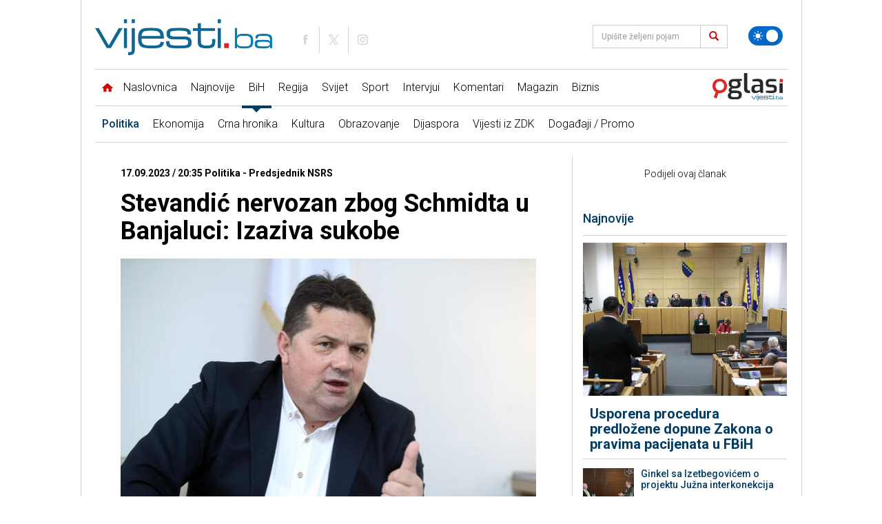

--- FILE ---
content_type: text/html; charset=UTF-8
request_url: https://new.vijesti.ba/clanak/612661/stevandic-nervozan-zbog-schmidta-u-banjaluci-izaziva-sukobe
body_size: 19272
content:
<!doctype html>
<html lang="bs" class="light">
<head>
    <meta charset="utf-8">
    <title>Stevandić nervozan zbog Schmidta u Banjaluci: Izaziva sukobe</title>
    <meta name="description" content="Predsjednik NSRS Nenad Stevandić istakao je da je RS - demokratska zemlja u kojoj svako sa svakim može da razgovara, ali da je jasno da Kristijan &amp;Scaron;mi"/>
    <meta name="keywords" content="Stevandić nervozan zbog Schmidta u Banjaluci: Izaziva sukobe"/>
	
    <link rel="preconnect" href="//connect.facebook.net">
    <link rel="preconnect" href="//fonts.gstatic.com">
    <link rel="icon" type="image/png" href="https://www.vijesti.ba/pages/img/favicon.png" />
    <link rel="apple-touch-icon-precomposed" sizes="144x144" href="https://www.vijesti.ba/pages/img/favicon-apple.png">
    <link rel="canonical" href="https://www.vijesti.ba/clanak/612661/stevandic-nervozan-zbog-schmidta-u-banjaluci-izaziva-sukobe" />
    <meta name="viewport" content="width=device-width,minimum-scale=1,initial-scale=1">
    <meta http-equiv="X-UA-Compatible" content="IE=edge">
    <meta name="apple-itunes-app" content="app-id=1421786700" />

    <link href="https://fonts.googleapis.com/css?family=Roboto:300,400,500,700&amp;subset=latin-ext" rel="stylesheet">

    
    
    <script src="/pages/js/jquery-3.2.1.min.js" type="9c16088dfc7927e1179a2025-text/javascript"></script>
        
    <link rel="alternate" type="application/rss+xml" title="Sve vijesti | VijestiBa" href="/rss/svevijesti"/>
    <link href="/pages/vendors/owl-carousel/owl.carousel.min.css" rel="stylesheet">
    <link href="/pages/vendors/owl-carousel/owl.theme.default.min.css" rel="stylesheet">
    <link href="/pages/css/bootstrap.min.css" rel="stylesheet" />
    <link href="/pages/main.css?id=f67b36d85f94cf91d1c574c9a7f12c0c" rel="stylesheet" />
        
    <script src="/pages/js/js.cookie.js" type="9c16088dfc7927e1179a2025-text/javascript"></script>
    <script src="/pages/vendors/owl-carousel/owl.carousel.min.js" type="9c16088dfc7927e1179a2025-text/javascript"></script>
    
    <script data-ad-client="ca-pub-5039598949478059" async src="//pagead2.googlesyndication.com/pagead/js/adsbygoogle.js" type="9c16088dfc7927e1179a2025-text/javascript"></script>
    

<script async src="//securepubads.g.doubleclick.net/tag/js/gpt.js" type="9c16088dfc7927e1179a2025-text/javascript"></script>
<script type="9c16088dfc7927e1179a2025-text/javascript">
window.googletag = window.googletag || {cmd: []};
    googletag.cmd.push(function() {
		googletag.defineSlot('/20607752/Vijesti.ba_Billboard_980x250_320x100_320x50_300x250_ROS', [[980, 250], [970, 120], [970, 100], [970, 500], [970, 250], [970, 90], [960, 250], [960, 100], [728, 90], [320, 100], [320, 50]], 'div-gpt-ad-1613063938960-0').addService(googletag.pubads());
		googletag.defineSlot('/20607752/Vijesti.ba_Billboard_Mobile_320x100_320x50_ROS', [[320, 50], [320, 100]], 'div-gpt-ad-1613385726407-0').addService(googletag.pubads());
		googletag.defineSlot('/20607752/Vijesti.ba_300x250_300x600_InText', [[300, 600], [300, 250]], 'div-gpt-ad-1612954352623-0').addService(googletag.pubads());
		googletag.defineSlot('/20607752/Vijesti.ba_Billboard_Rectangle_970x250_960x250_320x100:320x50_300x250_336x280_Naslovna', [[728, 90], [960, 250], [970, 250], [970, 500]], 'div-gpt-ad-1686153227562-0').addService(googletag.pubads());
		googletag.defineSlot('/20607752/300x250_GoogleAdSense_Vijesti.ba_Article_1', [300, 250], 'div-gpt-ad-1618527330843-0').addService(googletag.pubads());
		googletag.defineSlot('/20607752/FIX2_Vijesti.ba_Billboard_Rectangle_970x250_960x250_728x90_468x60_320x100:320x50_300x250_336x280_N', [[728, 90], [960, 250], [970, 250], [970, 500]], 'div-gpt-ad-1686151219088-0').addService(googletag.pubads());
		googletag.defineSlot('/20607752/FIX3_Vijesti.ba_Billboard_Rectangle_970x250_960x250_728x90_468x60_320x100:320x50_300x250_336x280_N', [[728, 90], [960, 250], [970, 250], [970, 500]], 'div-gpt-ad-1686151291931-0').addService(googletag.pubads());
		googletag.defineSlot('/20607752/Vijesti.ba_Rectangle_300x250', [300, 250], 'div-gpt-ad-1737117271884-0').addService(googletag.pubads());
		googletag.defineSlot('/20607752/Vijesti.ba_Branding', [160, 600], 'div-gpt-ad-1713471027061-0').addService(googletag.pubads());
		googletag.defineSlot('/20607752/Vijesti.ba_Branding_right', [160, 600], 'div-gpt-ad-1713471095834-0').addService(googletag.pubads());
		googletag.defineSlot('/20607752/Vijesti.ba_Takeover_Popup', [[800, 600], [1920, 920]], 'div-gpt-ad-1719850261801-0').addService(googletag.pubads());
        googletag.pubads().enableSingleRequest();
        googletag.pubads().collapseEmptyDivs();
        googletag.enableServices();
    });

    googletag.cmd.push(function() {
        googletag.defineOutOfPageSlot('/20607752/1920x1080_Wallpaper_Vijesti.ba', 'div-gpt-ad-1619551331724-0').addService(googletag.pubads());
        googletag.pubads().enableSingleRequest();
        googletag.pubads().collapseEmptyDivs();
        googletag.enableServices();
    });

</script>
    <link rel="stylesheet" type="text/css" href="/pages/css/flexslider.css"/>
    <link rel="stylesheet" type="text/css" href="/pages/css/lightbox.css"/>

    <script type="9c16088dfc7927e1179a2025-text/javascript" src="/pages/js/jquery.flexslider.js"></script>
    <script type="9c16088dfc7927e1179a2025-text/javascript" src="/pages/js/lightbox.js"></script>

    <script type="9c16088dfc7927e1179a2025-text/javascript" src="//platform-api.sharethis.com/js/sharethis.js#property=5a8828b8992ac40013760493&product=inline-share-buttons"></script>
    <meta property="og:type" content="article" />
    <meta property="og:title" content="Stevandić nervozan zbog Schmidta u Banjaluci: Izaziva sukobe" />
    <meta property="og:description" content="Predsjednik NSRS Nenad Stevandić istakao je da je RS - demokratska zemlja u kojoj svako sa svakim može da razgovara, ali da je jasno da Kristijan &Scaron;mi" />
    <meta property="og:image" content="https://www.vijesti.ba/fajlovi/news/stevandic-nervozan-zbog-schmidta-u-banjaluci-izaziva-sukobe-stevandulja_65074909a6a3f.jpg?size=lg" />
    <meta property="og:url" content="https://new.vijesti.ba/clanak/612661/stevandic-nervozan-zbog-schmidta-u-banjaluci-izaziva-sukobe" />
    <meta property="og:site_name" content="vijesti.ba" />
    <meta property="fb:app_id" content="260040107360041" />
    <meta property="fb:admins" content="" />
    <meta name="twitter:card" content="summary_large_image" />
    <meta property="twitter:image" content="https://www.vijesti.ba/fajlovi/news/stevandic-nervozan-zbog-schmidta-u-banjaluci-izaziva-sukobe-stevandulja_65074909a6a3f.jpg?size=lg" />
    <script src='https://www.google.com/recaptcha/api.js?hl=hr' type="9c16088dfc7927e1179a2025-text/javascript"></script>

    
    <!-- Google tag (gtag.js) -->
    <script async src="https://www.googletagmanager.com/gtag/js?id=G-2P8XTJW9MH" type="9c16088dfc7927e1179a2025-text/javascript"></script>
    <script type="9c16088dfc7927e1179a2025-text/javascript">
      window.dataLayer = window.dataLayer || [];
      function gtag(){dataLayer.push(arguments);}
      gtag('js', new Date());
    
      gtag('config', 'G-2P8XTJW9MH');
    </script>
</head>

<body class="news politika  bih news-one single">

    <svg xmlns="http://www.w3.org/2000/svg" style="display: none;">
    <symbol id="icon-images" viewBox="0 0 36 32">
        <path d="M34 4h-2v-2c0-1.1-0.9-2-2-2h-28c-1.1 0-2 0.9-2 2v24c0 1.1 0.9 2 2 2h2v2c0 1.1 0.9 2 2 2h28c1.1 0 2-0.9 2-2v-24c0-1.1-0.9-2-2-2zM4 6v20h-1.996c-0.001-0.001-0.003-0.002-0.004-0.004v-23.993c0.001-0.001 0.002-0.003 0.004-0.004h27.993c0.001 0.001 0.003 0.002 0.004 0.004v1.996h-24c-1.1 0-2 0.9-2 2v0zM34 29.996c-0.001 0.001-0.002 0.003-0.004 0.004h-27.993c-0.001-0.001-0.003-0.002-0.004-0.004v-23.993c0.001-0.001 0.002-0.003 0.004-0.004h27.993c0.001 0.001 0.003 0.002 0.004 0.004v23.993z"></path>
        <path d="M30 11c0 1.657-1.343 3-3 3s-3-1.343-3-3 1.343-3 3-3 3 1.343 3 3z"></path>
        <path d="M32 28h-24v-4l7-12 8 10h2l7-6z"></path>
    </symbol>
    <symbol id="icon-play2" viewBox="0 0 32 32">
        <path d="M16 0c-8.837 0-16 7.163-16 16s7.163 16 16 16 16-7.163 16-16-7.163-16-16-16zM16 29c-7.18 0-13-5.82-13-13s5.82-13 13-13 13 5.82 13 13-5.82 13-13 13zM12 9l12 7-12 7z"></path>
    </symbol>
    <symbol id="icon-x" viewBox="0 0 24 24">
        <path d="M10.9393 12L6.9696 15.9697L8.03026 17.0304L12 13.0607L15.9697 17.0304L17.0304 15.9697L13.0607 12L17.0303 8.03039L15.9696 6.96973L12 10.9393L8.03038 6.96973L6.96972 8.03039L10.9393 12Z"></path>
    </symbol>
    <symbol id="icon-clock" viewBox="0 0 480 480">
        <path d="M409.709,70.268C364.387,24.955,304.111,0,239.985,0C175.876,0,115.61,24.955,70.29,70.268
				C24.963,115.589,0,175.867,0,240c0,64.109,24.963,124.38,70.29,169.708C115.616,455.036,175.882,480,239.985,480
				c64.119,0,124.395-24.963,169.724-70.291C455.037,364.382,480,304.111,480,240C480,175.864,455.037,115.586,409.709,70.268z
				 M239.985,460C118.685,460,20,361.309,20,240S118.685,20,239.985,20C361.302,20,460,118.691,460,240S361.302,460,239.985,460z"/>
        <path d="M66.219,200.62c0.922,0.265,1.852,0.392,2.766,0.392c4.346,0,8.347-2.856,9.606-7.242l0.265-0.915
				c1.552-5.3-1.488-10.855-6.788-12.406c-5.302-1.55-10.855,1.487-12.406,6.789l-0.293,1.011
				C57.844,193.557,60.911,199.096,66.219,200.62z"/>
        <path d="M62.321,241.373c5.3,0,9.721-4.165,9.98-9.517l0.048-0.938c0.3-5.515-3.927-10.229-9.442-10.528
				c-5.515-0.292-10.229,3.928-10.529,9.442l-0.054,1.058c-0.267,5.516,3.989,10.205,9.505,10.471
				C61.994,241.369,62.158,241.373,62.321,241.373z"/>
        <path d="M75.989,276.483l0.048-0.939c0.3-5.515-3.927-10.228-9.442-10.528c-5.515-0.292-10.229,3.928-10.529,9.442l-0.054,1.058
				c-0.267,5.517,3.988,10.206,9.505,10.472c0.165,0.008,0.329,0.012,0.492,0.012C71.309,286,75.73,281.835,75.989,276.483z"/>
        <path d="M90.153,315.79c-2.49-4.931-8.505-6.909-13.434-4.42c-4.93,2.489-6.909,8.504-4.419,13.434l0.477,0.938
				c1.769,3.459,5.275,5.448,8.911,5.448c1.532,0,3.088-0.353,4.546-1.099c4.917-2.516,6.864-8.54,4.349-13.457L90.153,315.79z"/>
        <path d="M111.418,347.99c-3.554-4.226-9.862-4.771-14.09-1.217c-4.227,3.555-4.771,9.863-1.217,14.09l0.684,0.808
				c1.978,2.323,4.79,3.518,7.619,3.518c2.292,0,4.596-0.783,6.478-2.386c4.205-3.58,4.712-9.892,1.132-14.097L111.418,347.99z"/>
        <path d="M90.148,143.681c-4.803-2.727-10.907-1.04-13.632,3.763l-0.523,0.929c-2.694,4.821-0.969,10.914,3.853,13.607
				c1.544,0.863,3.217,1.272,4.868,1.272c3.505,0,6.908-1.847,8.739-5.124l0.459-0.815
				C96.636,152.509,94.952,146.405,90.148,143.681z"/>
        <path d="M101.959,112.563l-0.711,0.774c-3.719,4.083-3.423,10.408,0.66,14.127c1.917,1.745,4.327,2.606,6.73,2.606
				c2.716,0,5.423-1.101,7.396-3.267l0.639-0.698c3.74-4.063,3.478-10.39-0.586-14.13
				C112.024,108.234,105.698,108.497,101.959,112.563z"/>
        <path d="M382.928,151.843c1.89,3.067,5.168,4.757,8.524,4.757c1.789,0,3.6-0.479,5.235-1.486
				c4.703-2.896,6.167-9.057,3.271-13.759l-0.56-0.901c-2.927-4.684-9.098-6.106-13.78-3.181c-4.684,2.928-6.107,9.097-3.18,13.78
				L382.928,151.843z"/>
        <path d="M139.486,103.217c1.946,0,3.913-0.567,5.64-1.749l0.789-0.538c4.57-3.102,5.761-9.32,2.66-13.89
				c-3.102-4.57-9.32-5.76-13.89-2.661l-0.857,0.585c-4.558,3.119-5.723,9.343-2.604,13.9
				C133.163,101.695,136.297,103.217,139.486,103.217z"/>
        <path d="M416.046,212.75c-5.496,0.542-9.513,5.436-8.971,10.933l0.091,0.953c0.488,5.18,4.844,9.064,9.944,9.064
				c0.313,0,0.63-0.015,0.949-0.045c5.498-0.518,9.537-5.395,9.019-10.894l-0.1-1.039
				C426.436,216.226,421.534,212.221,416.046,212.75z"/>
        <path d="M398.948,185.923l0.3,0.895c1.396,4.192,5.298,6.845,9.487,6.845c1.047,0,2.111-0.166,3.159-0.515
				c5.24-1.744,8.075-7.406,6.331-12.646l-0.335-1c-1.773-5.231-7.451-8.03-12.681-6.26
				C399.978,175.015,397.175,180.692,398.948,185.923z"/>
        <path d="M175.657,84.151c1.199,0,2.42-0.218,3.605-0.677l0.868-0.332c5.165-1.956,7.766-7.729,5.811-12.894
				c-1.956-5.165-7.729-7.767-12.893-5.81l-1,0.382c-5.151,1.993-7.711,7.783-5.719,12.935
				C167.862,81.722,171.646,84.151,175.657,84.151z"/>
        <path d="M255.231,72.787l0.942,0.089c0.327,0.031,0.652,0.047,0.974,0.047c5.089,0,9.442-3.869,9.942-9.039
				c0.531-5.497-3.495-10.385-8.992-10.916l-1.059-0.099c-5.493-0.509-10.363,3.555-10.863,9.055S249.731,72.288,255.231,72.787z"/>
        <path d="M215.228,73.86c0.467,0,0.941-0.032,1.417-0.1l0.907-0.126c5.475-0.729,9.322-5.757,8.593-11.232
				c-0.73-5.476-5.764-9.325-11.232-8.593l-1.075,0.147c-5.468,0.775-9.272,5.837-8.497,11.306
				C206.048,70.256,210.327,73.86,215.228,73.86z"/>
        <path d="M372.434,106.712c-3.921-3.888-10.253-3.861-14.142,0.059c-3.889,3.922-3.862,10.253,0.059,14.143l0.67,0.668
				c1.954,1.958,4.516,2.937,7.079,2.937c2.556,0,5.112-0.974,7.063-2.922c3.91-3.901,3.916-10.232,0.015-14.142L372.434,106.712z"
        />
        <path d="M392.976,331.276c-4.577-3.088-10.793-1.883-13.883,2.695l-0.523,0.768c-3.121,4.556-1.958,10.78,2.599,13.901
				c1.728,1.184,3.695,1.751,5.643,1.751c3.188,0,6.321-1.521,8.259-4.35l0.601-0.883
				C398.76,340.582,397.554,334.366,392.976,331.276z"/>
        <path d="M353.979,363.273l-0.703,0.647c-4.072,3.731-4.348,10.057-0.617,14.129c1.972,2.152,4.669,3.244,7.376,3.244
				c2.413,0,4.833-0.868,6.753-2.627l0.765-0.704c4.056-3.748,4.306-10.075,0.558-14.131
				C364.362,359.774,358.035,359.524,353.979,363.273z"/>
        <path d="M339.368,80.557l-0.877-0.544c-4.702-2.898-10.863-1.435-13.76,3.268c-2.897,4.702-1.434,10.862,3.267,13.76l0.823,0.509
				c1.642,1.02,3.464,1.505,5.264,1.505c3.344,0,6.612-1.677,8.506-4.728C345.503,89.634,344.061,83.469,339.368,80.557z"/>
        <path d="M140.258,375.046l-0.77-0.571c-4.427-3.303-10.693-2.391-13.995,2.037c-3.302,4.427-2.39,10.692,2.037,13.994l0.836,0.62
				c1.788,1.323,3.872,1.961,5.938,1.961c3.063,0,6.087-1.403,8.048-4.055C145.637,384.592,144.699,378.329,140.258,375.046z"/>
        <path d="M417.657,253.706c-5.473-0.729-10.505,3.111-11.238,8.586l-0.127,0.929c-0.769,5.469,3.042,10.525,8.511,11.294
				c0.472,0.066,0.941,0.099,1.404,0.099c4.906,0,9.188-3.612,9.89-8.609l0.145-1.06
				C426.975,259.471,423.131,254.439,417.657,253.706z"/>
        <path d="M409.823,293.931c-5.159-1.978-10.94,0.608-12.913,5.768l-0.35,0.909c-1.987,5.153,0.58,10.941,5.733,12.928
				c1.183,0.456,2.399,0.673,3.595,0.673c4.015,0,7.802-2.436,9.333-6.405l0.369-0.96
				C417.564,301.685,414.981,295.903,409.823,293.931z"/>
        <path d="M322.855,386.066l-0.843,0.476c-4.816,2.703-6.528,8.799-3.825,13.614c1.835,3.268,5.23,5.107,8.729,5.107
				c1.657,0,3.338-0.413,4.886-1.282l0.899-0.507c4.807-2.72,6.5-8.82,3.781-13.628
				C333.764,385.041,327.662,383.347,322.855,386.066z"/>
        <path d="M249.245,407.661l-0.97,0.052c-5.515,0.291-9.75,4.998-9.458,10.514c0.281,5.336,4.696,9.473,9.977,9.473
				c0.178,0,0.356-0.005,0.536-0.014l1.028-0.056c5.515-0.307,9.735-5.026,9.428-10.541
				C259.478,411.574,254.749,407.353,249.245,407.661z"/>
        <path d="M210.722,405.365l-0.954-0.172c-5.436-0.985-10.638,2.622-11.624,8.057c-0.985,5.434,2.622,10.638,8.056,11.623
				l1.021,0.184c0.592,0.105,1.181,0.156,1.762,0.156c4.756,0,8.973-3.406,9.834-8.252
				C219.784,411.523,216.159,406.332,210.722,405.365z"/>
        <path d="M300.373,62.069l-1.033-0.349c-5.239-1.742-10.902,1.091-12.646,6.33c-1.744,5.24,1.09,10.902,6.331,12.647l0.866,0.292
				c1.074,0.368,2.167,0.543,3.242,0.543c4.155,0,8.037-2.611,9.459-6.762C308.382,69.546,305.598,63.859,300.373,62.069z"/>
        <path d="M173.732,394.276l-0.834-0.363c-5.053-2.226-10.956,0.064-13.184,5.116c-2.229,5.054,0.062,10.956,5.116,13.185
				c0.333,0.147,0.668,0.292,1.003,0.436c1.288,0.554,2.627,0.816,3.945,0.816c3.876,0,7.564-2.267,9.192-6.053
				C181.15,402.339,178.806,396.457,173.732,394.276z"/>
        <path d="M287.301,401.109l-0.876,0.253c-5.313,1.507-8.399,7.035-6.893,12.349c1.248,4.402,5.256,7.275,9.616,7.275
				c0.903,0,1.821-0.124,2.733-0.382l1.046-0.302c5.3-1.554,8.337-7.109,6.783-12.409
				C298.157,402.594,292.603,399.56,287.301,401.109z"/>
        <path d="M257.486,222.584v-117.33c0-5.522-4.477-10-10-10c-5.523,0-10,4.478-10,10V222.71
				c-9.037,3.695-15.64,12.163-16.655,22.262h-85.633c-5.523,0-10,4.478-10,10s4.477,10,10,10h91.832
				c4.947,5.854,12.348,9.583,20.609,9.583c14.874,0,26.975-12.05,26.975-26.861C274.614,236.292,267.503,226.527,257.486,222.584z"
        />
    </symbol>
    <symbol id="icon-target" viewBox="0 0 480 480">
        <path d="M364.997,167.453c-5.14,2.021-7.668,7.826-5.647,12.966c8.044,20.459,12.124,42.115,12.124,64.366
				c0,96.893-78.851,175.72-175.772,175.72c-96.881,0-175.7-78.828-175.7-175.72c0-96.876,78.819-175.691,175.7-175.691
				c48.879,0,94.279,19.559,127.835,55.072c3.794,4.015,10.123,4.194,14.136,0.401c4.015-3.793,4.194-10.122,0.401-14.137
				c-18.107-19.164-39.48-34.245-63.525-44.826c-24.899-10.955-51.426-16.51-78.849-16.51C87.79,49.094,0,136.88,0,244.785
				c0,107.92,87.79,195.72,195.7,195.72c52.297,0,101.46-20.353,138.432-57.311c36.977-36.962,57.341-86.117,57.341-138.409
				c0-24.767-4.546-48.885-13.51-71.685C375.941,167.961,370.139,165.432,364.997,167.453z"/>
        <path d="M291.622,158.77c3.808-4,3.652-10.33-0.348-14.138c-25.892-24.649-59.834-38.225-95.574-38.225
				c-76.264,0-138.309,62.076-138.309,138.377c0,76.306,62.045,138.385,138.309,138.385c76.347,0,138.46-62.079,138.46-138.385
				c0-14.27-2.175-28.322-6.466-41.766c-1.679-5.261-7.306-8.164-12.567-6.487c-5.262,1.679-8.165,7.306-6.487,12.567
				c3.663,11.477,5.52,23.483,5.52,35.686c0,65.277-53.141,118.385-118.46,118.385c-65.236,0-118.309-53.107-118.309-118.385
				c0-65.273,53.073-118.377,118.309-118.377c30.582,0,59.627,11.617,81.784,32.71C281.484,162.926,287.814,162.77,291.622,158.77z"
        />
        <path d="M195.7,180.313c12.1,0,23.862,3.345,34.034,9.683c1.606,0.996,3.128,2.047,4.525,3.123
				c4.376,3.369,10.654,2.554,14.024-1.821c3.37-4.376,2.554-10.655-1.821-14.024c-1.929-1.485-4.011-2.923-6.169-4.262
				c-13.33-8.307-28.75-12.698-44.594-12.698c-46.535,0-84.395,37.894-84.395,84.472c0,46.594,37.859,84.501,84.395,84.501
				c46.611,0,84.532-37.907,84.532-84.501c0-3.803-0.254-7.523-0.778-11.373c-0.744-5.472-5.783-9.301-11.257-8.561
				c-5.472,0.745-9.305,5.784-8.561,11.257c0.401,2.947,0.596,5.785,0.596,8.677c0,35.566-28.949,64.501-64.532,64.501
				c-35.507,0-64.395-28.935-64.395-64.501C131.306,209.235,160.193,180.313,195.7,180.313z"/>
        <path d="M475.132,119.668l-40.815-24.406l-4.888-46.804c-0.36-3.455-2.488-6.474-5.619-7.977
				c-3.13-1.502-6.818-1.273-9.738,0.606l-39.283,25.28c-2.819,1.814-4.542,4.921-4.587,8.273l-0.704,51.944l-158.391,96.197
				c-4.553-3.296-10.138-5.246-16.172-5.246c-15.304,0-27.754,12.442-27.754,27.735c0,15.293,12.451,27.735,27.754,27.735
				c15.264,0,27.682-12.442,27.682-27.735c0-1.96-0.207-3.872-0.595-5.718l159.055-96.6l45.577,19.711
				c1.272,0.55,2.623,0.821,3.969,0.821c1.886,0,3.762-0.533,5.396-1.581l39.377-25.235c2.916-1.868,4.657-5.112,4.604-8.574
				C479.945,124.633,478.104,121.445,475.132,119.668z M429.708,142.194l-40.185-17.378l0.604-44.535l21.099-13.578l3.719,35.612
				c0.327,3.132,2.111,5.928,4.814,7.544l31.248,18.685L429.708,142.194z"/>
    </symbol>
    <symbol id="icon-star" viewBox="0 0 64 64">
        <path d="M63.893,24.277c-0.238-0.711-0.854-1.229-1.595-1.343l-19.674-3.006L33.809,1.15
                C33.479,0.448,32.773,0,31.998,0s-1.48,0.448-1.811,1.15l-8.815,18.778L1.698,22.935c-0.741,0.113-1.356,0.632-1.595,1.343
                c-0.238,0.71-0.059,1.494,0.465,2.031l14.294,14.657L11.484,61.67c-0.124,0.756,0.195,1.517,0.822,1.957
                c0.344,0.243,0.747,0.366,1.151,0.366c0.332,0,0.666-0.084,0.968-0.25l17.572-9.719l17.572,9.719c0.302,0.166,0.636,0.25,0.968,0.25
                c0.404,0,0.808-0.123,1.151-0.366c0.627-0.44,0.946-1.201,0.822-1.957l-3.378-20.704l14.294-14.657
                C63.951,25.771,64.131,24.987,63.893,24.277z"/>
    </symbol>
    <symbol id="icon-bih" viewBox="0 0 21.096 21.097">
        <path d="M2.123,2.325C1.648,1.792,1.108,1.299,0.367,1.877c-0.423,0.326-0.512,2.814-0.098,3.151
		c1.162,0.943,2.089,2.007,2.384,3.547c0.065,0.336,0.421,0.673,0.726,0.896c1.688,1.236,2.674,3.29,4.746,4.08
		c0.141,0.053,0.238,0.281,0.306,0.449c1.124,2.8,3.577,4.149,6.026,5.492c0.265,0.143,0.569,0.104,0.814-0.138
		c0.3-0.293,0.237-0.571,0.066-0.922c-0.321-0.651-0.926-1.282,0.212-1.902c0.672-0.364,0.44-1.582,1.337-1.938
		c0.047-0.02,0.099-0.067,0.136-0.057c1.87,0.562,0.838-0.697,0.782-1.313c3.528-0.374,3.548-0.403,1.733-3.001
		c0.477-0.352,1.356,0.273,1.534-0.388c0.188-0.701-0.764-0.894-1.126-1.388c-0.109-0.149-0.301-0.268-0.478-0.334
		c-1.094-0.408-0.827-1.15-0.473-1.9c0.146-0.307,0.411-0.559,0.538-0.872c0.175-0.432,0.638-0.879,0.282-1.353
		c-0.344-0.455-0.863-0.267-1.354-0.142c-0.502,0.13-1.18,0.382-1.494-0.155c-1.134-1.943-2.994-1.458-4.66-1.42
		c-1.724,0.041-3.402-0.117-5.026-0.627c-0.924-0.288-3.053-0.077-3.6,0.7C3.07,3.213,2.652,2.92,2.123,2.325z"/>
    </symbol>

    <symbol id="icon-world" viewBox="0 0 122.88 122.88">
        <path fill-rule="evenodd" clip-rule="evenodd" d="M61.439,0c33.928,0,61.44,27.513,61.44,61.439c0,33.929-27.513,61.44-61.44,61.44 C27.512,122.88,0,95.368,0,61.439C0,27.513,27.512,0,61.439,0L61.439,0z M78.314,6.495c20.618,6.853,36.088,24.997,39.068,47.101 l-1.953-0.209c-0.347,1.495-0.666,1.533-0.666,3.333c0,1.588,2,2.651,2,6.003c0,0.898-2.109,2.694-2.202,3.007l-3.132-3.674v4.669 l-0.476-0.018l-0.844-8.615l-1.749,0.551l-2.081-6.409l-6.855,7.155l-0.082,5.239l-2.238,1.501l-2.377-13.438l-1.422,1.039 l-3.22-4.345l-4.813,0.143l-1.844-2.107l-1.887,0.519l-3.712-4.254l-0.717,0.488l2.3,5.878h2.669v-1.334h1.333 c0.962,2.658,2.001,1.084,2.001,2.669c0,5.547-6.851,9.625-11.339,10.669c0.24,1.003,0.147,2.003,1.333,2.003 c2.513,0,1.264-0.44,4.003-0.667c-0.127,5.667-6.5,12.435-9.221,16.654l1.218,8.69c0.321,1.887-3.919,3.884-5.361,6.009 l0.692,3.329l-1.953,0.789c-0.342,3.42-3.662,7.214-7.386,7.214h-4c0-4.683-3.336-11.366-3.336-14.675 c0-2.81,1.333-3.188,1.333-6.669c0-3.216-3.333-7.828-3.333-8.67v-5.336h-2.669c-0.396-1.487-0.154-2-2-2h-0.667 c-2.914,0-2.422,1.333-5.336,1.333h-2.669c-2.406,0-6.669-7.721-6.669-8.671v-8.003c0-3.454,3.161-7.214,5.336-8.672v-3.333 l3.002-3.052l1.667-0.284c3.579,0,3.154-2,5.336-2H49.4v4.669L56,43.532l0.622-2.848c2.991,0.701,3.769,2.032,7.454,2.032h1.333 c2.531,0,2.667-3.358,2.667-6.002l-5.343,0.528l-2.324-5.064l-2.311,0.615c0.415,1.812,0.642,1.059,0.642,2.587 c0,0.9-0.741,1-1.335,1.334l-2.311-5.865l-4.969-3.549l-0.66,0.648l4.231,4.452c-0.562,1.597-0.628,6.209-2.961,2.979l2.182-1.05 l-5.438-5.699l-3.258,1.274l-3.216,3.08c-0.336,2.481-1.012,3.729-3.608,3.729c-1.728,0-0.685-0.447-3.336-0.667v-6.669h6.002 l-1.945-4.442l-0.721,0.44V24.04l9.747-4.494c-0.184-1.399-0.408-0.649-0.408-2.175c0-0.091,0.655-1.322,0.667-1.336l2.521,1.565 l-0.603-2.871l-3.889,0.8l-0.722-3.49c3.084-1.624,9.87-7.34,12.028-7.34h2.002c2.107,0,7.751,2.079,8.669,3.333L62.057,7.49 l3.971,3.271l0.381-1.395l2.964-0.812l0.036-1.855h1.336v2L78.314,6.495L78.314,6.495z M116.963,71.835 c-0.154,0.842-0.324,1.676-0.512,2.504l-0.307-2.152L116.963,71.835L116.963,71.835z M115.042,79.398 c-0.147,0.446-0.297,0.894-0.455,1.336h-0.49v-1.336H115.042L115.042,79.398z M11.758,93.18 c-3.624-5.493-6.331-11.641-7.916-18.226l10.821,5.218l0.055,3.229c0,1.186-2.025,3.71-2.667,4.669L11.758,93.18L11.758,93.18z"/>
    </symbol>

    <symbol id="icon-handcuffs" viewBox="0 0 107.04 122.88">
        <path fill-rule="evenodd" clip-rule="evenodd" d="M40.93,3.97c2.08-3.88,4.92-5.46,9.63-2.24l6.62,3.69c1.26,0.52,2.37,0.9,3.62,0.87 c9.28-4.37,20.56-4.36,30.18,1c15.36,8.55,20.62,27.48,11.75,42.29c-8.87,14.81-28.5,19.88-43.86,11.33 c-8.66-4.82-14.11-12.95-15.63-21.77l-0.03,0.05c0.01-0.05,0.01-0.1,0.01-0.14c-0.11-0.64-0.2-1.29-0.26-1.93 c-0.44-1.22-1.4-2.37-2.84-3.44l-8.36-4.65c-0.2-0.1-0.4-0.19-0.58-0.3l-5.52,4.86c-0.05,0.05-0.11,0.1-0.17,0.14 c-0.12,0.11-0.25,0.21-0.37,0.3l1.06,6.17c0.11,0.63,0.15,1.26,0.12,1.87c1.73,1.1,3.17,2.84,3.98,5.33l2.39-0.62 c3.24-0.56,4.95,0.81,5.52,3.63l2.5,8.99c0.7,1.62,1.6,2.81,2.71,3.53c0.63,0.23,1.25,0.48,1.87,0.74c0.05,0.01,0.1,0.02,0.15,0.02 l-0.06,0.01c8.45,3.7,15.18,10.87,17.77,20.19c4.59,16.52-5.58,33.49-22.7,37.92C23.3,126.24,5.69,116.44,1.1,99.92 c-2.87-10.34,0.04-20.86,6.81-28.36c0.35-1.16,0.26-2.29,0.07-3.6L6,60.84c-2.01-5.22,0.31-7.46,4.74-8.39 c-0.36-1.34-0.42-2.61-0.25-3.77c-1.64-1.36-2.81-3.26-3.19-5.47L5.24,31.12c-0.43-2.51,0.24-4.96,1.67-6.88 c1.2-1.61,2.92-2.85,4.98-3.46c0.25-0.27,0.51-0.54,0.8-0.79l9.38-8.26c0.07-0.06,0.14-0.12,0.21-0.17 c1.31-1.09,2.85-1.78,4.45-2.07C28.7,4.39,34.75,0.62,40.93,3.97L40.93,3.97z M20.99,40.6c-2.97,0-5.96,1.19-8.01,3.23 c-0.27-0.43-0.45-0.92-0.54-1.44l-2.01-11.74c0.39,0.82,0.9,1.6,1.56,2.31c0.09,0.1,0.18,0.2,0.29,0.28 c1.76,1.75,4.08,2.69,6.43,2.79c0.5,0.02,1,0.01,1.5-0.05L20.99,40.6L20.99,40.6z M27.76,76.25c-8.97,2.32-14.29,11.21-11.89,19.86 c2.4,8.65,11.62,13.78,20.6,11.47c8.97-2.32,14.29-11.21,11.89-19.86C45.96,79.06,36.73,73.93,27.76,76.25L27.76,76.25z M21.9,54.46c-2.49,0.64-3.96,3.11-3.3,5.51c0.46,1.64,1.8,2.83,3.4,3.2l1.83,6.59c0.33,1.18,1.59,1.88,2.81,1.57l0,0 c1.22-0.32,1.95-1.54,1.63-2.71l-1.85-6.65c1.12-1.1,1.63-2.73,1.19-4.33C26.94,55.24,24.39,53.82,21.9,54.46L21.9,54.46z M18.9,21.34c0.47,0.22,0.92,0.49,1.35,0.78c1.99,1.38,3.44,3.48,3.87,5.99l0,0.02l5.16-4.54c0.08-0.21,0.17-0.42,0.28-0.64 l1.24-2.06c-2.61-1.6-4.04-3.71-4.55-5.92c-0.19,0.11-0.38,0.24-0.55,0.38c-0.04,0.04-0.08,0.08-0.12,0.12L18.9,21.34L18.9,21.34z M19.35,31.02l-0.36-2.08c-0.19-1.14-0.86-2.1-1.77-2.73c-0.64-0.44-1.39-0.72-2.19-0.78c-0.14,0.39-0.22,0.8-0.24,1.21 c-0.05,1.07,0.32,2.16,1.13,3.02l-0.01,0.01l0.02,0.02c0.8,0.84,1.9,1.29,3.02,1.34C19.08,31.02,19.22,31.02,19.35,31.02 L19.35,31.02z M40.06,14.89c1.29-2.15,4.14-2.89,6.37-1.65c1.53,0.85,2.37,2.41,2.33,3.99l6.13,3.41c1.09,0.61,1.47,1.97,0.84,3.03 l0,0c-0.63,1.06-2.04,1.42-3.14,0.81l-6.19-3.44c-1.39,0.76-3.15,0.81-4.64-0.01C39.54,19.79,38.77,17.04,40.06,14.89L40.06,14.89z M60.36,25.99c4.64-7.76,14.93-10.41,22.97-5.94c8.04,4.48,10.8,14.39,6.15,22.15c-4.64,7.76-14.93,10.41-22.97,5.94 C58.48,43.66,55.72,33.75,60.36,25.99L60.36,25.99z"/>
    </symbol>

    <symbol id="icon-photo" viewBox="0 0 24 24">
        <path fill-rule="evenodd" clip-rule="evenodd" d="M9.77778 21H14.2222C17.3433 21 18.9038 21 20.0248 20.2646C20.51 19.9462 20.9267 19.5371 21.251 19.0607C22 17.9601 22 16.4279 22 13.3636C22 10.2994 22 8.76721 21.251 7.6666C20.9267 7.19014 20.51 6.78104 20.0248 6.46268C19.3044 5.99013 18.4027 5.82123 17.022 5.76086C16.3631 5.76086 15.7959 5.27068 15.6667 4.63636C15.4728 3.68489 14.6219 3 13.6337 3H10.3663C9.37805 3 8.52715 3.68489 8.33333 4.63636C8.20412 5.27068 7.63685 5.76086 6.978 5.76086C5.59733 5.82123 4.69555 5.99013 3.97524 6.46268C3.48995 6.78104 3.07328 7.19014 2.74902 7.6666C2 8.76721 2 10.2994 2 13.3636C2 16.4279 2 17.9601 2.74902 19.0607C3.07328 19.5371 3.48995 19.9462 3.97524 20.2646C5.09624 21 6.65675 21 9.77778 21ZM12 9.27273C9.69881 9.27273 7.83333 11.1043 7.83333 13.3636C7.83333 15.623 9.69881 17.4545 12 17.4545C14.3012 17.4545 16.1667 15.623 16.1667 13.3636C16.1667 11.1043 14.3012 9.27273 12 9.27273ZM12 10.9091C10.6193 10.9091 9.5 12.008 9.5 13.3636C9.5 14.7192 10.6193 15.8182 12 15.8182C13.3807 15.8182 14.5 14.7192 14.5 13.3636C14.5 12.008 13.3807 10.9091 12 10.9091ZM16.7222 10.0909C16.7222 9.63904 17.0953 9.27273 17.5556 9.27273H18.6667C19.1269 9.27273 19.5 9.63904 19.5 10.0909C19.5 10.5428 19.1269 10.9091 18.6667 10.9091H17.5556C17.0953 10.9091 16.7222 10.5428 16.7222 10.0909Z"/>
    </symbol>
</svg>
    
            <div class="banners-branding-left aobanners">
        <!-- /20607752/Vijesti.ba_Branding -->
<div id='div-gpt-ad-1713471027061-0' style='min-width: 160px; min-height: 600px;'>
  <script type="9c16088dfc7927e1179a2025-text/javascript">
    googletag.cmd.push(function() { googletag.display('div-gpt-ad-1713471027061-0'); });
  </script>
</div> 
    </div>
    <div class="banners-branding-right aobanners">
        <!-- /20607752/Vijesti.ba_Branding_right -->
<div id='div-gpt-ad-1713471095834-0' style='min-width: 160px; min-height: 600px;'>
  <script type="9c16088dfc7927e1179a2025-text/javascript">
    googletag.cmd.push(function() { googletag.display('div-gpt-ad-1713471095834-0'); });
  </script>
</div> 
    </div>
        
    <div class="container wrapper">

    <header class="bluer">

    <div class="row weather-relative">
        <div class="col-lg-8 col-md-8 col-sm-6 col-xs-9 header-left weather-no-relative">
            <div class="row">
                <div class="col-md-5 col-sm-8 col-xs-7 logo-head">
                    <a href="/">
                        <img class="img-responsive hidden-dark" src="/pages/img/logo@2x.png" alt="VijestiBa" />
                        <img class="img-responsive visible-dark" src="/pages/img/logo@2x-white.png" alt="VijestiBa" />
                    </a>
                </div>

                <div class="col-md-3 hidden-sm hidden-xs header-social">                    
                    <div class="one-header-social"><a href="https://www.facebook.com/Vijesti.ba" target="_blank" class="facebook"></a></div>
                    <div class="one-header-social"><a href="https://twitter.com/vijesti_ba" target="_blank" class="x"></a></div>
                    <div class="one-header-social"><a href="https://www.instagram.com/vijesti.ba/" target="_blank" class="instagram"></a></div>
                </div>

                <div class="col-md-4 col-sm-4 col-xs-5 weather-no-relative">
                                    </div>
            </div>
        </div>

        <div class="col-lg-3 col-md-3 col-sm-4 col-xs-12 header-right">
            <form id="search" class="navbar-form search" action="/pretraga" method="get">
                <div class="input-group">
                    <input type="text" class="search-input-field form-control" name="keyword" placeholder="Upišite željeni pojam" >
                    <span class="input-group-btn">
                        <button class="btn btn-default red-button" type="submit" id="find">
                            <span class="glyphicon glyphicon-search" aria-hidden="true"></span>
                        </button>
                    </span>
                </div>
            </form>
        </div>

        <div class="col-lg-1 col-md-1 col-sm-2 col-xs-12 header-right hidden-xs">
            <div class="switch-button">
                <div class="flex items-start justify-start">
                    <button type="button" id="d-theme-button" onclick="if (!window.__cfRLUnblockHandlers) return false; themeToggle(this);" class="" aria-label="Promijeni temu" data-cf-modified-9c16088dfc7927e1179a2025-="">
                        <span class="switch-button-icons">
                            <svg xmlns="http://www.w3.org/2000/svg" viewBox="0 0 11.959 11.959">
                                <path data-name="sunny, day, sun" d="M4.99,7.98a2.99,2.99,0,1,1,2.99,2.99A2.99,2.99,0,0,1,4.99,7.98ZM7.98,3.794a.6.6,0,0,0,.6-.6V2.6a.6.6,0,1,0-1.2,0v.6A.6.6,0,0,0,7.98,3.794Zm-.6,8.97v.6a.6.6,0,0,0,1.2,0v-.6a.6.6,0,1,0-1.2,0Zm5.98-5.382h-.6a.6.6,0,1,0,0,1.2h.6a.6.6,0,0,0,0-1.2ZM2.6,8.578h.6a.6.6,0,1,0,0-1.2H2.6a.6.6,0,1,0,0,1.2Zm8.764-3.383a.6.6,0,0,0,.423-.175l.423-.423a.6.6,0,1,0-.846-.846l-.423.423a.6.6,0,0,0,.423,1.021ZM4.174,10.94l-.423.423a.6.6,0,1,0,.846.846l.423-.423a.6.6,0,1,0-.846-.846Zm6.765,0a.6.6,0,0,0,0,.846l.423.423a.6.6,0,1,0,.846-.846l-.423-.423A.6.6,0,0,0,10.94,10.94ZM4.174,5.02a.6.6,0,1,0,.846-.846L4.6,3.751a.6.6,0,1,0-.846.846Z" transform="translate(-2 -2)" fill="#fff"/>
                            </svg>
                            <svg xmlns="http://www.w3.org/2000/svg" xmlns:xlink="http://www.w3.org/1999/xlink" viewBox="0 0 14.759 14.352">
                                <defs>
                                    <clipPath>
                                    <rect data-name="Rectangle 157" width="4.972" height="5.504" transform="translate(0 0)" fill="#fff"/>
                                    </clipPath>
                                </defs>
                                <g data-name="Group 177" transform="translate(-4338 637.176)">
                                    <path data-name="moon, crescent, night" d="M10.381,3a7.436,7.436,0,0,1,.907,3.57,7.016,7.016,0,0,1-6.832,7.188c-.159,0-.307-.014-.459-.024a6.777,6.777,0,0,0,5.925,3.618,7.016,7.016,0,0,0,6.832-7.188A7.04,7.04,0,0,0,10.381,3Z" transform="translate(4336.003 -640.176)" fill="#fff"/>
                                    <g data-name="Group 176" transform="translate(4338 -636.004)">
                                    <g data-name="Group 175" transform="translate(0 0)" clip-path="url(#clip-path)">
                                        <path data-name="Path 176" d="M4.972,2.752c-1.785.429-2.1.776-2.486,2.752C2.1,3.528,1.785,3.181,0,2.752,1.785,2.323,2.1,1.976,2.486,0c.387,1.976.7,2.323,2.486,2.752" transform="translate(0 0)" fill="#fff"/>
                                    </g>
                                    </g>
                                </g>
                            </svg>
                        </span>
                        <span class="switch-toggle"></span>
                    </button>
                </div>
            </div>
        </div>
    </div>

    <div class="row">
        <div class="col-sm-12 col-xs-12 weather-no-relative">
            <!-- Fixed navbar -->
            <nav class="navbar navbar-default fix-wrapper">
                <div class="navbar-header">
                    <button class="mob-search-btn">
                        <span class="glyphicon glyphicon-search" aria-hidden="true"></span>
                    </button>
                    <button type="button" class="navbar-toggle collapsed" data-toggle="collapse" data-target="#navbar" aria-expanded="false" aria-controls="navbar">
                        <span class="sr-only">Toggle navigation</span>
                        <span class="icon-bar"></span>
                        <span class="icon-bar"></span>
                        <span class="icon-bar"></span>
                    </button>
                </div>
                <div id="navbar" class="navbar-collapse collapse">
                    <ul class="nav navbar-nav fix-child">
                        <li class="logo"><a href="/"><img src="/pages/img/logo@2x.png" alt="VijestiBa" class="hidden-dark" /><img src="/pages/img/logo@2x-white.png" alt="VijestiBa" class="visible-dark" /></a></li>
                        <li class="act-home">
                            <a href="/"><span class="home-icon"></span> <span class="home-text">Naslovnica</span></a>
                            <span class="menu-arrow"></span>
                        </li>
                        <li class="act-sve">
                            <a href="/sve-vijesti">Najnovije</a>
                            <span class="menu-arrow"></span>
                        </li>
                        <li class="act-bih">
                            <a href="/kategorija/bih">BiH</a>
                            <span class="menu-arrow"></span>
                        </li>
                        <li class="act-regija">
                            <a href="/kategorija/regija">Regija</a>
                            <span class="menu-arrow"></span>
                        </li>
                        <li class="act-svijet">
                            <a href="/kategorija/svijet">Svijet</a>
                            <span class="menu-arrow"></span>
                        </li>
                        <li class="act-sport">
                            <a href="/kategorija/sport">Sport</a>
                            <span class="menu-arrow"></span>
                        </li>
                        <li class="act-intervjui">
                            <a href="/kategorija/intervjui">Intervjui</a>
                            <span class="menu-arrow"></span>
                        </li>
                        <li class="act-komentari">
                            <a href="/kategorija/komentari">Komentari</a>
                            <span class="menu-arrow"></span>
                        </li>
                        <li class="act-magazin">
                            <a href="/kategorija/magazin">Magazin</a>
                            <span class="menu-arrow"></span>
                        </li>
                        <li class="act-biznis">
                            <a href="http://biznis.ba/">Biznis</a>
                            <span class="menu-arrow"></span>
                        </li>
                        <li class="visible-lg" style="position: absolute; right: 0; top: 0; padding: 6px">
                            <a href="https://oglasi.vijesti.ba" target="_blank" style="padding: 0">
                                <img class="hidden-dark" src="/img/oglasi-logo.svg" alt="Oglasi" style="height: 40px;">
                                <img class="visible-dark" src="/img/oglasi-logo-white.svg" alt="Oglasi" style="height: 40px;">
                            </a>
                        </li>
	                                            <li class="visible-xs">
                            <div class="switch-button">
                                <div class="flex items-start justify-start">
                                   <button type="button" id="m-theme-button" onclick="if (!window.__cfRLUnblockHandlers) return false; themeToggle(this);" class="" aria-label="Promijeni temu" data-cf-modified-9c16088dfc7927e1179a2025-="">
                        <span class="switch-button-icons">
                            <svg xmlns="http://www.w3.org/2000/svg" viewBox="0 0 11.959 11.959">
                                <path data-name="sunny, day, sun" d="M4.99,7.98a2.99,2.99,0,1,1,2.99,2.99A2.99,2.99,0,0,1,4.99,7.98ZM7.98,3.794a.6.6,0,0,0,.6-.6V2.6a.6.6,0,1,0-1.2,0v.6A.6.6,0,0,0,7.98,3.794Zm-.6,8.97v.6a.6.6,0,0,0,1.2,0v-.6a.6.6,0,1,0-1.2,0Zm5.98-5.382h-.6a.6.6,0,1,0,0,1.2h.6a.6.6,0,0,0,0-1.2ZM2.6,8.578h.6a.6.6,0,1,0,0-1.2H2.6a.6.6,0,1,0,0,1.2Zm8.764-3.383a.6.6,0,0,0,.423-.175l.423-.423a.6.6,0,1,0-.846-.846l-.423.423a.6.6,0,0,0,.423,1.021ZM4.174,10.94l-.423.423a.6.6,0,1,0,.846.846l.423-.423a.6.6,0,1,0-.846-.846Zm6.765,0a.6.6,0,0,0,0,.846l.423.423a.6.6,0,1,0,.846-.846l-.423-.423A.6.6,0,0,0,10.94,10.94ZM4.174,5.02a.6.6,0,1,0,.846-.846L4.6,3.751a.6.6,0,1,0-.846.846Z" transform="translate(-2 -2)" fill="#fff"/>
                            </svg>
                            <svg xmlns="http://www.w3.org/2000/svg" xmlns:xlink="http://www.w3.org/1999/xlink" viewBox="0 0 14.759 14.352">
                                <defs>
                                    <clipPath>
                                    <rect data-name="Rectangle 157" width="4.972" height="5.504" transform="translate(0 0)" fill="#fff"/>
                                    </clipPath>
                                </defs>
                                <g data-name="Group 177" transform="translate(-4338 637.176)">
                                    <path data-name="moon, crescent, night" d="M10.381,3a7.436,7.436,0,0,1,.907,3.57,7.016,7.016,0,0,1-6.832,7.188c-.159,0-.307-.014-.459-.024a6.777,6.777,0,0,0,5.925,3.618,7.016,7.016,0,0,0,6.832-7.188A7.04,7.04,0,0,0,10.381,3Z" transform="translate(4336.003 -640.176)" fill="#fff"/>
                                    <g data-name="Group 176" transform="translate(4338 -636.004)">
                                    <g data-name="Group 175" transform="translate(0 0)" clip-path="url(#clip-path)">
                                        <path data-name="Path 176" d="M4.972,2.752c-1.785.429-2.1.776-2.486,2.752C2.1,3.528,1.785,3.181,0,2.752,1.785,2.323,2.1,1.976,2.486,0c.387,1.976.7,2.323,2.486,2.752" transform="translate(0 0)" fill="#fff"/>
                                    </g>
                                    </g>
                                </g>
                            </svg>
                        </span>
                                        <span class="switch-toggle"></span>
                                    </button>
                                </div>
                            </div>
                        </li>
                    </ul>

                    <ul class="nav navbar-nav submenu submenu-bih">
                        <li class="sub-politika">
                            <a href="/kategorija/politika">Politika</a>
                        </li>
                        <li class="sub-ekonomija">
                            <a href="/kategorija/ekonomija">Ekonomija</a>
                        </li>
                        <li class="sub-crna-hronika">
                            <a href="/kategorija/crna-hronika">Crna hronika</a>
                        </li>
                        <li class="sub-kultura">
                            <a href="/kategorija/kultura">Kultura</a>
                        </li>
                        <li class="sub-obrazovanje">
                            <a href="/kategorija/obrazovanje">Obrazovanje</a>
                        </li>
                        <li class="sub-dijaspora">
                            <a href="/kategorija/dijaspora">Dijaspora</a>
                        </li>
                        <li class="sub-vijeti-iz-zdk">
                            <a href="/kategorija/vijesti-iz-zdk">Vijesti iz ZDK</a>
                        </li>
                        <li class="sub-dogadaji-promo">
                            <a href="/kategorija/dogadaji-promo">Događaji / Promo</a>
                        </li>
                    </ul>

                    <ul class="nav navbar-nav submenu submenu-sport">
                        <li class="sub-fudbal">
                            <a href="/kategorija/fudbal">Fudbal</a>
                        </li>
                        <li class="sub-kosarka">
                            <a href="/kategorija/kosarka">Košarka</a>
                        </li>
                        <li class="sub-rukomet">
                            <a href="/kategorija/rukomet">Rukomet</a>
                        </li>
                        <li class="sub-tenis">
                            <a href="/kategorija/tenis">Tenis</a>
                        </li>
                        <li class="sub-auto-moto">
                            <a href="/kategorija/auto-moto">Auto-moto</a>
                        </li>
                        <li class="sub-ostali-sportovi">
                            <a href="/kategorija/ostali-sportovi">Ostali sportovi</a>
                        </li>
                    </ul>

                    <ul class="nav navbar-nav submenu submenu-magazin">
                        <li class="sub-zanimljivosti">
                            <a href="/kategorija/zanimljivosti">Zanimljivosti</a>
                        </li>
                        <li class="sub-auto">
                            <a href="/kategorija/auto">Auto</a>
                        </li>
                        <li class="sub-muzika-amp-film">
                            <a href="/kategorija/muzika-amp-film">Muzika &amp; Film</a>
                        </li>
                        <li class="sub-ljepota-i-zdravlje">
                            <a href="/kategorija/ljepota-i-zdravlje">Ljepota i Zdravlje</a>
                        </li>
                        <li class="sub-galerije">
                            <a href="/kategorija/galerije">Galerije</a>
                        </li>
                        <li class="sub-show">
                            <a href="/kategorija/show">SHOW</a>
                        </li>
                    </ul>

                </div>

            </nav>


        </div>

    </div> <!-- /.row -->

</header>    <div class="aobanners with-padding"><!-- /20607752/Vijesti.ba_Billboard_980x250_320x100_320x50_300x250_ROS -->
<div id='div-gpt-ad-1613063938960-0'>
<script type="9c16088dfc7927e1179a2025-text/javascript">
googletag.cmd.push(function() { googletag.display('div-gpt-ad-1613063938960-0'); });
</script>
</div></div>        
            <div class="row">
            <div class="col-md-8 single-left">

                <div class="single-article">
                    <h4 class="single-suptitle">17.09.2023 / 20:35 Politika - Predsjednik NSRS</h4>
                    <h1 class="single-title">Stevandić nervozan zbog Schmidta u Banjaluci: Izaziva sukobe</h1>

                                        <div class="single-main-image"><img src="/fajlovi/news/stevandic-nervozan-zbog-schmidta-u-banjaluci-izaziva-sukobe-stevandulja_65074909a6a3f.jpg?size=lg" alt="Stevandić nervozan zbog Schmidta u Banjaluci: Izaziva sukobe"/></div>
                    <div class="main-image-info"><span class="main-image-author">Foto: Vijesti.ba</span></div>
                    
                                        <!--
                    
                    -->
                    <div class="single-intro"><p>Predsjednik NSRS Nenad Stevandić istakao je da je RS - "demokratska zemlja" u kojoj svako sa svakim može da razgovara, ali da je jasno da Kristijan &Scaron;mit uporno poku&scaron;ava da isprovocira srpski narod kr&scaron;eći Dejtonski sporazum svojim lažnim predstavljanjem.</p></div>

                    <div class="inarticle-banner" style="margin-top: 30px; text-align: center;"><!-- /20607752/Vijesti.ba_300x250_300x600_InText -->
<div id='div-gpt-ad-1612954352623-0'>
<script type="9c16088dfc7927e1179a2025-text/javascript">
googletag.cmd.push(function() { googletag.display('div-gpt-ad-1612954352623-0'); });
</script>
</div></div> 
                    <div class="single-text"><p><p>- Јasno je da uporno poku&scaron;ava da isprovocira na&scaron; narod i građane i da izazove sukobe kr&scaron;eći Dejtonski sporazum svojim lažnim predstavljanjem. Ko želi da se sa njim sastaje ili ga priznaje - čini to iz vlastitih interesa, ali i na vlastitu odgovornost - rekao je Stevandić Srni upitan za komentar o dana&scaron;njem &Scaron;mitovom sastanku sa biskupom banjalučkim Franjom Komaricom.</p>
<p>Stevandić je napomenuo da je Republika Srpska odlučna da sprovodi odluke svojih institucija koje &Scaron;mita ne priznaju zbog nedostatka potvrde o imenovanju u Savjetu bezbjednosti i da zbog toga nema mogućnost komunikacije i posjete bilo kojoj instituciji RS.</p>
<p>- Slično su mu poručili i opozicioni političari nazivajući ga lažovom jer nije predočio dokaze da je sa njima dogovarao uklanjanje predsjednika Republike Srpske, već ih izložio linču javnosti - rekao je Stevandić.</p>
<p>Stevandić je naveo da je sastankom sa biskupom Komaricom &Scaron;mit upravo sve to potvrdio i verifikovao činjenicu da je Republika Srpska slobodna i demokratska zemlja koja djeluje pravno i institucionalno, a on se lažno predstavlja i nema pristupa institucijama RS.<br /><br />(Vijesti.ba)</p></p></div>

                    
                    
                                    <div class="single-news-banner row aobanners">
                        <div class="col-sm-6"><script async src="https://pagead2.googlesyndication.com/pagead/js/adsbygoogle.js?client=ca-pub-5039598949478059" crossorigin="anonymous" type="9c16088dfc7927e1179a2025-text/javascript"></script>
<!-- 300x250 Vijesti.ba -->
<ins class="adsbygoogle"
     style="display:inline-block;width:300px;height:250px"
     data-ad-client="ca-pub-5039598949478059"
     data-ad-slot="4325629998"></ins>
<script type="9c16088dfc7927e1179a2025-text/javascript">
     (adsbygoogle = window.adsbygoogle || []).push({});
</script></div> 
                        <div class="col-sm-6"><!-- /20607752/Vijesti.ba_Rectangle_300x250 -->
<div id='div-gpt-ad-1737117271884-0' style='min-width: 300px; min-height: 250px;'>
  <script type="9c16088dfc7927e1179a2025-text/javascript">
    googletag.cmd.push(function() { googletag.display('div-gpt-ad-1737117271884-0'); });
  </script>
</div></div> 
                    </div>

                
                </div>


            </div><!-- /.cat-left -->

    
            <div class="col-md-4 sidebar">

			<div class="shareBox share-this-box">
				<div class="share-this-text">
					<p>Podijeli ovaj članak</p>
				</div>
				<div class="sharethis-inline-share-buttons"></div>
			</div>

            <h3 class="side-title purple">Najnovije</h3>

            
    <article class="side-one-main-article">
        <div class="posed">
            <a href="/clanak/737266/predstavnicki-dom-usporio-proceduru-predlozene-dopune-zakona-o-pravima-pacijenata-u-fbih">
                <img src="/fajlovi/news/predstavnicki-dom-usporio-proceduru-predlozene-dopune-zakona-o-pravima-pacijenata-u-fbih-parlamentfbih-januar-20-1_696fcaf99595c.JPG?size=cat" alt="Usporena procedura predložene dopune Zakona o pravima pacijenata u FBiH"></a>
                    </div>
        <div class="side-one-main-text">
            <h5 class="side-small-suptitle"></h5>
            <h2 class="side-main-headline">
                <a href="/clanak/737266/predstavnicki-dom-usporio-proceduru-predlozene-dopune-zakona-o-pravima-pacijenata-u-fbih">Usporena procedura predložene dopune Zakona o pravima pacijenata u FBiH</a>
            </h2>
        </div>
    </article>

    
    <article class="side-one-article row">
        <div class="col-xs-3 side-article-image posed">
            <a href="/clanak/737253/ginkel-sa-izetbegovicem-o-ulozi-parlamenta-fbih-u-projektu-juzna-interkonekcija"><img src="/fajlovi/news/ginkel-sa-izetbegovicem-o-ulozi-parlamenta-fbih-u-projektu-juzna-interkonekcija-ginkel-izetbegovic_696fb5f55388f.jpg?size=sm" alt="Ginkel sa Izetbegovićem o projektu Južna interkonekcija" /></a>
        </div>
        <div class="col-xs-9 side-article-text">
            <h4 class="side-article-title">
                <a href="/clanak/737253/ginkel-sa-izetbegovicem-o-ulozi-parlamenta-fbih-u-projektu-juzna-interkonekcija">Ginkel sa Izetbegovićem o projektu Južna interkonekcija</a>
            </h4>
        </div>
    </article>

    
    <article class="side-one-article row">
        <div class="col-xs-3 side-article-image posed">
            <a href="/clanak/737248/komisija-za-saobracaj-i-komunikacije-nije-podrzala-izvjestaj-o-radu-vijeca-ministara-za-2024-godinu"><img src="/fajlovi/news/komisija-za-saobracaj-i-komunikacije-nije-podrzala-izvjestaj-o-radu-vijeca-ministara-za-2024-godinu-komisija_696fb09c68776.jpg?size=sm" alt="Komisija za saobraćaj i komunikacije nije podržala izvještaj o radu Vijeća ministara za 2024. godinu" /></a>
        </div>
        <div class="col-xs-9 side-article-text">
            <h4 class="side-article-title">
                <a href="/clanak/737248/komisija-za-saobracaj-i-komunikacije-nije-podrzala-izvjestaj-o-radu-vijeca-ministara-za-2024-godinu">Komisija za saobraćaj i komunikacije nije podržala izvještaj o radu Vijeća ministara za 2024. godinu</a>
            </h4>
        </div>
    </article>

    
    <article class="side-one-article row">
        <div class="col-xs-3 side-article-image posed">
            <a href="/clanak/737245/schmidt-i-cvitanovic-o-izbornim-reformama-i-drzavnoj-imovini"><img src="/fajlovi/news/schmidt-i-cvitanovic-o-izbornim-reformama-i-drzavnoj-imovini-schmidt-cvitanovic_696faf8a19ab7.jpg?size=sm" alt="Schmidt i Cvitanović o izbornim reformama i državnoj imovini" /></a>
        </div>
        <div class="col-xs-9 side-article-text">
            <h4 class="side-article-title">
                <a href="/clanak/737245/schmidt-i-cvitanovic-o-izbornim-reformama-i-drzavnoj-imovini">Schmidt i Cvitanović o izbornim reformama i državnoj imovini</a>
            </h4>
        </div>
    </article>

    
    <article class="side-one-article row">
        <div class="col-xs-3 side-article-image posed">
            <a href="/clanak/737223/ujedinjeno-kraljevstvo-ostaje-snazan-partner-bih-na-njenom-euroatlantskom-putu"><img src="/fajlovi/news/ujedinjeno-kraljevstvo-ostaje-snazan-partner-bih-na-njenom-euroatlantskom-putu-ademovic-reilly_696f9d5a71a56.jpg?size=sm" alt="Ujedinjeno Kraljevstvo ostaje snažan partner BiH na njenom euroatlantskom putu" /></a>
        </div>
        <div class="col-xs-9 side-article-text">
            <h4 class="side-article-title">
                <a href="/clanak/737223/ujedinjeno-kraljevstvo-ostaje-snazan-partner-bih-na-njenom-euroatlantskom-putu">Ujedinjeno Kraljevstvo ostaje snažan partner BiH na njenom euroatlantskom putu</a>
            </h4>
        </div>
    </article>

    
    <article class="side-one-article row">
        <div class="col-xs-3 side-article-image posed">
            <a href="/clanak/737219/dodikova-cestitka-izazvala-buru-vukanovic-porucio-oprosti-mu-boze-ne-zna-sta-mlati"><img src="/fajlovi/news/dodikova-cestitka-izazvala-buru-vukanovic-porucio-oprosti-mu-boze-ne-zna-sta-mlati-screenshot-2026-01-20-154349_696f975ad4a13.jpg?size=sm" alt="Dodikova čestitka izazvala buru: Vukanović poručio &quot;oprosti mu, Bože, ne zna šta mlati&quot;" /><span class="media-icons"><svg><use xlink:href="#icon-play2"></use></svg></span></a>
        </div>
        <div class="col-xs-9 side-article-text">
            <h4 class="side-article-title">
                <a href="/clanak/737219/dodikova-cestitka-izazvala-buru-vukanovic-porucio-oprosti-mu-boze-ne-zna-sta-mlati">Dodikova čestitka izazvala buru: Vukanović poručio "oprosti mu, Bože, ne zna šta mlati"</a>
            </h4>
        </div>
    </article>

    
                            <div class="side-banner aobanners"><script async src="https://pagead2.googlesyndication.com/pagead/js/adsbygoogle.js?client=ca-pub-5039598949478059" crossorigin="anonymous" type="9c16088dfc7927e1179a2025-text/javascript"></script>
<!-- 300x250 Vijesti.ba -->
<ins class="adsbygoogle"
     style="display:inline-block;width:300px;height:250px"
     data-ad-client="ca-pub-5039598949478059"
     data-ad-slot="4325629998"></ins>
<script type="9c16088dfc7927e1179a2025-text/javascript">
     (adsbygoogle = window.adsbygoogle || []).push({});
</script></div>
            
            <aside class="side-popular">
                <h3 class="side-title purple mb-0">Najčitanije</h3>
                    <article class="side-one-article row">
        <div class="col-xs-3 side-article-image posed">
            <a href="/clanak/736801/vukanovic-ko-se-i-zasto-zakucao-u-audi-vlada-djajica"><img src="/fajlovi/news/vukanovic-ko-se-i-zasto-zakucao-u-audi-vlada-djajica-vukanovic-auto_696cd1e96cd24.jpg?size=sm" alt="Vukanović: Ko se i zašto zakucao u &quot;audi&quot; Vlade Đajića?" /></a>
        </div>
        <div class="col-xs-9 side-article-text">
            <h4 class="side-article-title">
                <a href="/clanak/736801/vukanovic-ko-se-i-zasto-zakucao-u-audi-vlada-djajica">Vukanović: Ko se i zašto zakucao u "audi" Vlade Đajića?</a>
            </h4>
        </div>
    </article>
    <article class="side-one-article row">
        <div class="col-xs-3 side-article-image posed">
            <a href="/clanak/736379/foto-ministar-isak-stigao-na-saslusanje-u-sipa-u"><img src="/fajlovi/news/foto-ministar-isak-stigao-na-saslusanje-u-sipa-u-ramo1_6968e5373844b.jpg?size=sm" alt="Foto: Ministar Isak stigao na saslušanje u SIPA-u" /><span class="media-icons"><svg><use xlink:href="#icon-images"></use></svg></span></a>
        </div>
        <div class="col-xs-9 side-article-text">
            <h4 class="side-article-title">
                <a href="/clanak/736379/foto-ministar-isak-stigao-na-saslusanje-u-sipa-u">Foto: Ministar Isak stigao na saslušanje u SIPA-u</a>
            </h4>
        </div>
    </article>
    <article class="side-one-article row">
        <div class="col-xs-3 side-article-image posed">
            <a href="/clanak/736241/vukanovic-bojim-se-sta-ce-biti-narednih-dana"><img src="/fajlovi/news/vukanovic-bojim-se-sta-ce-biti-narednih-dana-vukanovic-2_6967a20d5160e.jpg?size=sm" alt="Vukanović: Bojim se šta će biti narednih dana" /></a>
        </div>
        <div class="col-xs-9 side-article-text">
            <h4 class="side-article-title">
                <a href="/clanak/736241/vukanovic-bojim-se-sta-ce-biti-narednih-dana">Vukanović: Bojim se šta će biti narednih dana</a>
            </h4>
        </div>
    </article>
    <article class="side-one-article row">
        <div class="col-xs-3 side-article-image posed">
            <a href="/clanak/736658/skandal-u-becu-ambasador-bih-pored-drzavne-istakao-i-zastavu-rs"><img src="/fajlovi/news/skandal-u-becu-ambasador-bih-pored-drzavne-istakao-i-zastavu-rs-usk_696b545f9acaf.jpg?size=sm" alt="Skandal u Beču: Ambasador BiH pored državne istakao i entitetsku zastavu" /></a>
        </div>
        <div class="col-xs-9 side-article-text">
            <h4 class="side-article-title">
                <a href="/clanak/736658/skandal-u-becu-ambasador-bih-pored-drzavne-istakao-i-zastavu-rs">Skandal u Beču: Ambasador BiH pored državne istakao i entitetsku zastavu</a>
            </h4>
        </div>
    </article>
    <article class="side-one-article row">
        <div class="col-xs-3 side-article-image posed">
            <a href="/clanak/736360/rtrs-minic-vraca-mandat-dodiku"><img src="/fajlovi/news/rtrs-minic-vraca-mandat-dodiku-minic_6968cf1e96769.jpg?size=sm" alt="RTRS: Minić vraća mandat premijera RS" /></a>
        </div>
        <div class="col-xs-9 side-article-text">
            <h4 class="side-article-title">
                <a href="/clanak/736360/rtrs-minic-vraca-mandat-dodiku">RTRS: Minić vraća mandat premijera RS</a>
            </h4>
        </div>
    </article>
    <article class="side-one-article row">
        <div class="col-xs-3 side-article-image posed">
            <a href="/clanak/736706/minic-objavio-imena-ovo-su-novi-ministri-u-vladi-rs"><img src="/fajlovi/news/minic-objavio-imena-ovo-su-novi-ministri-u-vladi-rs-minic-nova-slika_696bb7571311a.jpg?size=sm" alt="Minić objavio imena: Ovo su novi ministri u Vladi RS" /><span class="media-icons"><svg><use xlink:href="#icon-play2"></use></svg></span></a>
        </div>
        <div class="col-xs-9 side-article-text">
            <h4 class="side-article-title">
                <a href="/clanak/736706/minic-objavio-imena-ovo-su-novi-ministri-u-vladi-rs">Minić objavio imena: Ovo su novi ministri u Vladi RS</a>
            </h4>
        </div>
    </article>
            </aside>

            
            <div class='side-banner aobanners'><script async src="https://pagead2.googlesyndication.com/pagead/js/adsbygoogle.js?client=ca-pub-5039598949478059" crossorigin="anonymous" type="9c16088dfc7927e1179a2025-text/javascript"></script>
<!-- 300x250 Vijesti.ba -->
<ins class="adsbygoogle"
     style="display:inline-block;width:300px;height:250px"
     data-ad-client="ca-pub-5039598949478059"
     data-ad-slot="4325629998"></ins>
<script type="9c16088dfc7927e1179a2025-text/javascript">
     (adsbygoogle = window.adsbygoogle || []).push({});
</script></div>
            <div class="banner">

            </div>

    </div>
    
        </div>

        

<div class="four-articles">
    <h3>Izdvajamo</h3>
    <div class="row">
            <div class="col-md-3">
        <div class="posed">
            <a href="/clanak/737266/predstavnicki-dom-usporio-proceduru-predlozene-dopune-zakona-o-pravima-pacijenata-u-fbih"><img alt="Usporena procedura predložene dopune Zakona o pravima pacijenata u FBiH" src="/fajlovi/news/predstavnicki-dom-usporio-proceduru-predlozene-dopune-zakona-o-pravima-pacijenata-u-fbih-parlamentfbih-januar-20-1_696fcaf99595c.JPG?size=cat" /></a>
            <span class="article-info">
                        <a href="/kategorija/politika" class="article-info-cat">Politika</a>
                    </span>
                    </div>
        <div class="four-one-main-text">
            <h5 class="four-small-suptitle">Sarajevo</h5>
            <h2 class="side-main-headline">
                <a href="/clanak/737266/predstavnicki-dom-usporio-proceduru-predlozene-dopune-zakona-o-pravima-pacijenata-u-fbih">Usporena procedura predložene dopune Zakona o pravima pacijenata u FBiH</a>
            </h2>
        </div>
        <div class="clearfix"></div>
    </div>
    <div class="col-md-3">
        <div class="posed">
            <a href="/clanak/737253/ginkel-sa-izetbegovicem-o-ulozi-parlamenta-fbih-u-projektu-juzna-interkonekcija"><img alt="Ginkel sa Izetbegovićem o projektu Južna interkonekcija" src="/fajlovi/news/ginkel-sa-izetbegovicem-o-ulozi-parlamenta-fbih-u-projektu-juzna-interkonekcija-ginkel-izetbegovic_696fb5f55388f.jpg?size=cat" /></a>
            <span class="article-info">
                        <a href="/kategorija/politika" class="article-info-cat">Politika</a>
                    </span>
                    </div>
        <div class="four-one-main-text">
            <h5 class="four-small-suptitle">Sarajevo</h5>
            <h2 class="side-main-headline">
                <a href="/clanak/737253/ginkel-sa-izetbegovicem-o-ulozi-parlamenta-fbih-u-projektu-juzna-interkonekcija">Ginkel sa Izetbegovićem o projektu Južna interkonekcija</a>
            </h2>
        </div>
        <div class="clearfix"></div>
    </div>
    <div class="col-md-3">
        <div class="posed">
            <a href="/clanak/737245/schmidt-i-cvitanovic-o-izbornim-reformama-i-drzavnoj-imovini"><img alt="Schmidt i Cvitanović o izbornim reformama i državnoj imovini" src="/fajlovi/news/schmidt-i-cvitanovic-o-izbornim-reformama-i-drzavnoj-imovini-schmidt-cvitanovic_696faf8a19ab7.jpg?size=cat" /></a>
            <span class="article-info">
                        <a href="/kategorija/politika" class="article-info-cat">Politika</a>
                    </span>
                    </div>
        <div class="four-one-main-text">
            <h5 class="four-small-suptitle">Sarajevo</h5>
            <h2 class="side-main-headline">
                <a href="/clanak/737245/schmidt-i-cvitanovic-o-izbornim-reformama-i-drzavnoj-imovini">Schmidt i Cvitanović o izbornim reformama i državnoj imovini</a>
            </h2>
        </div>
        <div class="clearfix"></div>
    </div>
    <div class="col-md-3">
        <div class="posed">
            <a href="/clanak/737223/ujedinjeno-kraljevstvo-ostaje-snazan-partner-bih-na-njenom-euroatlantskom-putu"><img alt="Ujedinjeno Kraljevstvo ostaje snažan partner BiH na njenom euroatlantskom putu" src="/fajlovi/news/ujedinjeno-kraljevstvo-ostaje-snazan-partner-bih-na-njenom-euroatlantskom-putu-ademovic-reilly_696f9d5a71a56.jpg?size=cat" /></a>
            <span class="article-info">
                        <a href="/kategorija/politika" class="article-info-cat">Politika</a>
                    </span>
                    </div>
        <div class="four-one-main-text">
            <h5 class="four-small-suptitle">Ademović i Reilly</h5>
            <h2 class="side-main-headline">
                <a href="/clanak/737223/ujedinjeno-kraljevstvo-ostaje-snazan-partner-bih-na-njenom-euroatlantskom-putu">Ujedinjeno Kraljevstvo ostaje snažan partner BiH na njenom euroatlantskom putu</a>
            </h2>
        </div>
        <div class="clearfix"></div>
    </div>
    </div>
</div>

    
     <section class="short-footer-news">
        <div class="row">
            <div class="just-published-foot col-sm-6">
                <div class="short-footer-main-title"><h4>Najnovije</h4></div>
                    <div class="one-short-horizontal clearfix">
        <div class="minute-item-image posed">
            <a href="/clanak/737266/predstavnicki-dom-usporio-proceduru-predlozene-dopune-zakona-o-pravima-pacijenata-u-fbih" class="image">
                <img src="/fajlovi/news/predstavnicki-dom-usporio-proceduru-predlozene-dopune-zakona-o-pravima-pacijenata-u-fbih-parlamentfbih-januar-20-1_696fcaf99595c.JPG?size=sm" alt="Usporena procedura predložene dopune Zakona o pravima pacijenata u FBiH" />            </a>
        </div>
        <div class="blue">
            <span class="short-cat-time">
                19:35                <a href="/kategorija/politika">Politika</a>
            </span>
        </div>
        <a href="/clanak/737266/predstavnicki-dom-usporio-proceduru-predlozene-dopune-zakona-o-pravima-pacijenata-u-fbih" class="blackTxt">Usporena procedura predložene dopune Zakona o pravima pacijenata u FBiH</a>
    </div>
    <div class="one-short-horizontal clearfix">
        <div class="minute-item-image posed">
            <a href="/clanak/737253/ginkel-sa-izetbegovicem-o-ulozi-parlamenta-fbih-u-projektu-juzna-interkonekcija" class="image">
                <img src="/fajlovi/news/ginkel-sa-izetbegovicem-o-ulozi-parlamenta-fbih-u-projektu-juzna-interkonekcija-ginkel-izetbegovic_696fb5f55388f.jpg?size=sm" alt="Ginkel sa Izetbegovićem o projektu Južna interkonekcija" />            </a>
        </div>
        <div class="blue">
            <span class="short-cat-time">
                18:05                <a href="/kategorija/politika">Politika</a>
            </span>
        </div>
        <a href="/clanak/737253/ginkel-sa-izetbegovicem-o-ulozi-parlamenta-fbih-u-projektu-juzna-interkonekcija" class="blackTxt">Ginkel sa Izetbegovićem o projektu Južna interkonekcija</a>
    </div>
    <div class="one-short-horizontal clearfix">
        <div class="minute-item-image posed">
            <a href="/clanak/737248/komisija-za-saobracaj-i-komunikacije-nije-podrzala-izvjestaj-o-radu-vijeca-ministara-za-2024-godinu" class="image">
                <img src="/fajlovi/news/komisija-za-saobracaj-i-komunikacije-nije-podrzala-izvjestaj-o-radu-vijeca-ministara-za-2024-godinu-komisija_696fb09c68776.jpg?size=sm" alt="Komisija za saobraćaj i komunikacije nije podržala izvještaj o radu Vijeća ministara za 2024. godinu" />            </a>
        </div>
        <div class="blue">
            <span class="short-cat-time">
                17:42                <a href="/kategorija/politika">Politika</a>
            </span>
        </div>
        <a href="/clanak/737248/komisija-za-saobracaj-i-komunikacije-nije-podrzala-izvjestaj-o-radu-vijeca-ministara-za-2024-godinu" class="blackTxt">Komisija za saobraćaj i komunikacije nije podržala izvještaj o radu Vijeća ministara za 2024. godinu</a>
    </div>
    <div class="one-short-horizontal clearfix">
        <div class="minute-item-image posed">
            <a href="/clanak/737245/schmidt-i-cvitanovic-o-izbornim-reformama-i-drzavnoj-imovini" class="image">
                <img src="/fajlovi/news/schmidt-i-cvitanovic-o-izbornim-reformama-i-drzavnoj-imovini-schmidt-cvitanovic_696faf8a19ab7.jpg?size=sm" alt="Schmidt i Cvitanović o izbornim reformama i državnoj imovini" />            </a>
        </div>
        <div class="blue">
            <span class="short-cat-time">
                17:37                <a href="/kategorija/politika">Politika</a>
            </span>
        </div>
        <a href="/clanak/737245/schmidt-i-cvitanovic-o-izbornim-reformama-i-drzavnoj-imovini" class="blackTxt">Schmidt i Cvitanović o izbornim reformama i državnoj imovini</a>
    </div>
    <div class="one-short-horizontal clearfix">
        <div class="minute-item-image posed">
            <a href="/clanak/737223/ujedinjeno-kraljevstvo-ostaje-snazan-partner-bih-na-njenom-euroatlantskom-putu" class="image">
                <img src="/fajlovi/news/ujedinjeno-kraljevstvo-ostaje-snazan-partner-bih-na-njenom-euroatlantskom-putu-ademovic-reilly_696f9d5a71a56.jpg?size=sm" alt="Ujedinjeno Kraljevstvo ostaje snažan partner BiH na njenom euroatlantskom putu" />            </a>
        </div>
        <div class="blue">
            <span class="short-cat-time">
                16:19                <a href="/kategorija/politika">Politika</a>
            </span>
        </div>
        <a href="/clanak/737223/ujedinjeno-kraljevstvo-ostaje-snazan-partner-bih-na-njenom-euroatlantskom-putu" class="blackTxt">Ujedinjeno Kraljevstvo ostaje snažan partner BiH na njenom euroatlantskom putu</a>
    </div>
    <div class="one-short-horizontal clearfix">
        <div class="minute-item-image posed">
            <a href="/clanak/737219/dodikova-cestitka-izazvala-buru-vukanovic-porucio-oprosti-mu-boze-ne-zna-sta-mlati" class="image">
                <img src="/fajlovi/news/dodikova-cestitka-izazvala-buru-vukanovic-porucio-oprosti-mu-boze-ne-zna-sta-mlati-screenshot-2026-01-20-154349_696f975ad4a13.jpg?size=sm" alt="Dodikova čestitka izazvala buru: Vukanović poručio &quot;oprosti mu, Bože, ne zna šta mlati&quot;" /><span class="media-icons"><svg><use xlink:href="#icon-play2"></use></svg></span>            </a>
        </div>
        <div class="blue">
            <span class="short-cat-time">
                15:55                <a href="/kategorija/politika">Politika</a>
            </span>
        </div>
        <a href="/clanak/737219/dodikova-cestitka-izazvala-buru-vukanovic-porucio-oprosti-mu-boze-ne-zna-sta-mlati" class="blackTxt">Dodikova čestitka izazvala buru: Vukanović poručio "oprosti mu, Bože, ne zna šta mlati"</a>
    </div>
            </div>
            <div class="just-published-foot col-sm-6">
                <div class="short-footer-main-title"><h4>Najčitanije</h4></div>
                    <div class="one-short-horizontal clearfix">
        <div class="minute-item-image posed">
            <a href="/clanak/736801/vukanovic-ko-se-i-zasto-zakucao-u-audi-vlada-djajica" class="image">
                <img src="/fajlovi/news/vukanovic-ko-se-i-zasto-zakucao-u-audi-vlada-djajica-vukanovic-auto_696cd1e96cd24.jpg?size=sm" alt="Vukanović: Ko se i zašto zakucao u &quot;audi&quot; Vlade Đajića?" />            </a>
        </div>
        <div class="blue">
            <span class="short-cat-time">
                <a href="/kategorija/politika">Politika</a>
            </span>
        </div>
        <a href="/clanak/736801/vukanovic-ko-se-i-zasto-zakucao-u-audi-vlada-djajica" class="blackTxt">Vukanović: Ko se i zašto zakucao u "audi" Vlade Đajića?</a>
    </div>
    <div class="one-short-horizontal clearfix">
        <div class="minute-item-image posed">
            <a href="/clanak/736379/foto-ministar-isak-stigao-na-saslusanje-u-sipa-u" class="image">
                <img src="/fajlovi/news/foto-ministar-isak-stigao-na-saslusanje-u-sipa-u-ramo1_6968e5373844b.jpg?size=sm" alt="Foto: Ministar Isak stigao na saslušanje u SIPA-u" /><span class="media-icons"><svg><use xlink:href="#icon-images"></use></svg></span>            </a>
        </div>
        <div class="blue">
            <span class="short-cat-time">
                <a href="/kategorija/politika">Politika</a>
            </span>
        </div>
        <a href="/clanak/736379/foto-ministar-isak-stigao-na-saslusanje-u-sipa-u" class="blackTxt">Foto: Ministar Isak stigao na saslušanje u SIPA-u</a>
    </div>
    <div class="one-short-horizontal clearfix">
        <div class="minute-item-image posed">
            <a href="/clanak/736241/vukanovic-bojim-se-sta-ce-biti-narednih-dana" class="image">
                <img src="/fajlovi/news/vukanovic-bojim-se-sta-ce-biti-narednih-dana-vukanovic-2_6967a20d5160e.jpg?size=sm" alt="Vukanović: Bojim se šta će biti narednih dana" />            </a>
        </div>
        <div class="blue">
            <span class="short-cat-time">
                <a href="/kategorija/politika">Politika</a>
            </span>
        </div>
        <a href="/clanak/736241/vukanovic-bojim-se-sta-ce-biti-narednih-dana" class="blackTxt">Vukanović: Bojim se šta će biti narednih dana</a>
    </div>
    <div class="one-short-horizontal clearfix">
        <div class="minute-item-image posed">
            <a href="/clanak/736658/skandal-u-becu-ambasador-bih-pored-drzavne-istakao-i-zastavu-rs" class="image">
                <img src="/fajlovi/news/skandal-u-becu-ambasador-bih-pored-drzavne-istakao-i-zastavu-rs-usk_696b545f9acaf.jpg?size=sm" alt="Skandal u Beču: Ambasador BiH pored državne istakao i entitetsku zastavu" />            </a>
        </div>
        <div class="blue">
            <span class="short-cat-time">
                <a href="/kategorija/politika">Politika</a>
            </span>
        </div>
        <a href="/clanak/736658/skandal-u-becu-ambasador-bih-pored-drzavne-istakao-i-zastavu-rs" class="blackTxt">Skandal u Beču: Ambasador BiH pored državne istakao i entitetsku zastavu</a>
    </div>
    <div class="one-short-horizontal clearfix">
        <div class="minute-item-image posed">
            <a href="/clanak/736360/rtrs-minic-vraca-mandat-dodiku" class="image">
                <img src="/fajlovi/news/rtrs-minic-vraca-mandat-dodiku-minic_6968cf1e96769.jpg?size=sm" alt="RTRS: Minić vraća mandat premijera RS" />            </a>
        </div>
        <div class="blue">
            <span class="short-cat-time">
                <a href="/kategorija/politika">Politika</a>
            </span>
        </div>
        <a href="/clanak/736360/rtrs-minic-vraca-mandat-dodiku" class="blackTxt">RTRS: Minić vraća mandat premijera RS</a>
    </div>
    <div class="one-short-horizontal clearfix">
        <div class="minute-item-image posed">
            <a href="/clanak/736706/minic-objavio-imena-ovo-su-novi-ministri-u-vladi-rs" class="image">
                <img src="/fajlovi/news/minic-objavio-imena-ovo-su-novi-ministri-u-vladi-rs-minic-nova-slika_696bb7571311a.jpg?size=sm" alt="Minić objavio imena: Ovo su novi ministri u Vladi RS" /><span class="media-icons"><svg><use xlink:href="#icon-play2"></use></svg></span>            </a>
        </div>
        <div class="blue">
            <span class="short-cat-time">
                <a href="/kategorija/politika">Politika</a>
            </span>
        </div>
        <a href="/clanak/736706/minic-objavio-imena-ovo-su-novi-ministri-u-vladi-rs" class="blackTxt">Minić objavio imena: Ovo su novi ministri u Vladi RS</a>
    </div>
            </div>
        </div>
    </section>
  
    
<footer>
    <div class="footer-upper">
        <div class="row">
            <div class="col-xs-12 footer-partners">
                <a href="https://oglasi.vijesti.ba/" target="_blank" title="Radio M">
                    <img class="visible-xs" width="52" height="52" src="/pages/img/partners/oglasi.png" alt="Oglasi" />
                    <img class="hidden-xs hidden-dark" width="102" height="40" src="/img/oglasi-logo.svg" alt="Oglasi" />
                    <img class="hidden-xs visible-dark" width="102" height="40" src="/img/oglasi-logo-white.svg" alt="Oglasi" />
                </a>
                <div class="divider hidden-xs"></div>
                <a href="https://radiom.ba/" target="_blank" title="Radio M">
                    <img class="visible-xs" width="52" height="52" src="/pages/img/partners/mobile/radiom.png" alt="Radio M" />
                    <img class="hidden-xs" width="45" height="45" src="/pages/img/partners/radiom.png" alt="Radio M" />
                </a>
                <div class="divider hidden-xs"></div>
                <a href="https://zene.ba/" target="_blank" title="Zene.ba">
                    <img class="visible-xs hidden-dark" width="52" height="52" src="/pages/img/partners/mobile/zene.svg" alt="Zene.ba" />
                    <img class="hidden-xs hidden-dark" width="145" height="35" src="/pages/img/partners/zene.svg" alt="Zene.ba" />
                    <img class="hidden-xs visible-dark" width="145" height="35" src="/pages/img/partners/zene-white.svg" alt="Zene.ba" />
                </a>
                <div class="divider hidden-xs"></div>
                <a href="https://cuvajzdravlje.ba/" target="_blank" title="Cuvaj zdravlje">
                    <img class="visible-xs hidden-dark" width="52" height="52" src="/pages/img/partners/mobile/cuvaj_zdravlje.svg" alt="Cuvaj zdravlje" />
                    <img class="hidden-xs hidden-dark" width="145" height="35" src="/pages/img/partners/cuvaj_zdravlje.svg" alt="Cuvaj zdravlje" />
                    <img class="hidden-xs visible-dark" width="145" height="35" src="/pages/img/partners/cuvaj_zdravlje-white.svg" alt="Cuvaj zdravlje" />
                </a>
                <div class="divider hidden-xs"></div>
                <a href="https://biznis.ba/" target="_blank" title="Biznis.ba">
                    <img class="visible-xs hidden-dark" width="52" height="52" src="/pages/img/partners/mobile/biznis.svg" alt="Biznis.ba" />
                    <img class="hidden-xs hidden-dark" width="145" height="35" src="/pages/img/partners/biznis.svg" alt="Biznis.ba" />
                    <img class="hidden-xs visible-dark" width="145" height="35" src="/pages/img/partners/biznis-white.svg" alt="Biznis.ba" />
                </a>
                <div class="divider hidden-xs"></div>
                <a href="https://energetika.ba/" target="_blank" title="Energetika.ba">
                    <img class="visible-xs hidden-dark" width="52" height="52" src="/pages/img/partners/mobile/energetika.svg" alt="Energetika.ba" />
                    <img class="hidden-xs hidden-dark" width="145" height="35" src="/pages/img/partners/energetika.svg" alt="Energetika.ba" />
                    <img class="hidden-xs visible-dark" width="145" height="35" src="/pages/img/partners/energetika-white.svg" alt="Energetika.ba" />
                </a>
            </div>
        </div>
    </div>
    <div class="footer-middle">
        <div class="row">
            <div class="col-md-4 col-sm-6 col-xs-6">
                <a href="/" class="footer-logo"><img src="/pages/img/logo@2x.png" alt="VijestiBa" class="hidden-dark" /><img src="/pages/img/logo@2x-white.png" alt="VijestiBa" class="visible-dark" /></a>
                <div class="one-footer-social"><a href="https://www.facebook.com/Vijesti.ba" target="_blank" class="facebook"></a></div>
                <div class="one-footer-social"><a href="https://twitter.com/vijesti_ba" target="_blank" class="x"></a></div>
                <div class="one-footer-social"><a href="https://www.instagram.com/vijesti.ba/" target="_blank" class="instagram"></a></div>
                <div class="one-footer-social"><a href="https://www.youtube.com/@vijesti.ba_bih" target="_blank" class="youtube"></a></div>
                <div class="one-footer-social hidden-xs"><a href="https://www.vijesti.ba/rss/svevijesti" class="rss"></a></div>
            </div>

            <div class="col-md-2 col-sm-2 col-xs-3">
                <ul class="footer-menu">
                    <li><a href="/stranica/o-nama">O nama</a></li>
                    <li><a href="/stranica/uslovi-koristenja">Uslovi</a></li>
                    <li><a href="/stranica/privatnost">Privatnost</a></li>
                </ul>
            </div>

            <div class="col-md-2 col-sm-2 col-xs-3">
                <ul class="footer-menu">
                    <li><a href="/stranica/marketing">Marketing</a></li>
                    <li><a href="/stranica/appovi">Aplikacije</a></li>
                    <li><a href="/stranica/kontakt">Kontakt</a></li>
                    <!-- <li><a href="javascript:void(0)" onclick="requestPermission()">Notifikacije</a></li> -->
                </ul>
            </div>

            <div class="col-md-4 col-sm-12 col-xs-12">
                <div class="footer-apps">
                    <a href="https://apps.apple.com/us/app/vijesti-ba/id1421786700" target="_blank">
                        <img width="120" height="36" src="/pages/img/app_store.svg" alt="Vijesti.Ba iOS app">
                    </a>
                    <a href="https://play.google.com/store/apps/details?id=ba.vijesti" target="_blank">
                        <img width="120" height="36" src="/pages/img/play_store.svg" alt="Vijesti.Ba Android app">
                    </a>
                </div>
            </div>
        </div>
    </div>
    <div class="footer-lower">
        <div class="row">
            <div class="col-xs-12 copyright-text">&copy; vijesti.ba 2008-2026 | Kopiranje i prenos sadržaja samo uz pismenu dozvolu.</div>
        </div>
    </div>
<div class="clearfix"></div>
</footer>


<!-- JS -->
<script src="/pages/js/bootstrap.min.js" type="9c16088dfc7927e1179a2025-text/javascript"></script>
<script src="/pages/js/jquery.selectbox-0.2.js" type="9c16088dfc7927e1179a2025-text/javascript"></script>
<script src="/pages/js/custom.js?v=1.10" type="9c16088dfc7927e1179a2025-text/javascript"></script>


<script type="9c16088dfc7927e1179a2025-module">
    // Import the functions you need from the SDKs you need
    import { initializeApp } from "//www.gstatic.com/firebasejs/10.3.1/firebase-app.js";
    import { getAnalytics } from "//www.gstatic.com/firebasejs/10.3.1/firebase-analytics.js";
    import { getMessaging, getToken } from "//www.gstatic.com/firebasejs/10.3.1/firebase-messaging.js";
    // TODO: Add SDKs for Firebase products that you want to use
    // https://firebase.google.com/docs/web/setup#available-libraries

    // Your web app's Firebase configuration
    // For Firebase JS SDK v7.20.0 and later, measurementId is optional
    const firebaseConfig = {
        apiKey: "AIzaSyDzO-Oa1VKNo_ENAuU_xgeBkLktVQtKid4",
        authDomain: "vijesti-ba-47a65.firebaseapp.com",
        databaseURL: "https://vijesti-ba-47a65.firebaseio.com",
        projectId: "vijesti-ba-47a65",
        storageBucket: "vijesti-ba-47a65.appspot.com",
        messagingSenderId: "787734977354",
        appId: "1:787734977354:web:cf7ffa6de22affbdb2bfb3",
        measurementId: "G-SW9J4SFF0T"
    };

    // Initialize Firebase
    const app = initializeApp(firebaseConfig);
    const analytics = getAnalytics(app);
    const messaging = getMessaging(app);

    // Get registration token.
    getToken(messaging, {
        vapidKey: 'BBhiMoMM2u0j68PeGxv0gC8Bq1baa3ws5hmqdmBSMiUV1oqMo_Mo2ysVhEa-t9xvyh_c1AdsMGeuyttE7A2hgmo'
    }).then((currentToken) => {
        if (currentToken) {
            console.log('Current token: ' + currentToken);
            sendTokenToServer(currentToken);
        } else {
            // Show permission request UI
            console.log('No registration token available. Request permission to generate one.');
            setTokenSentToServer(false);
            requestPermission();
        }
    }).catch((err) => {
        console.log('An error occurred while retrieving token. ', err);
        setTokenSentToServer(false);
    });

    function sendTokenToServer(currentToken) {
        if (!isTokenSentToServer()) {
            console.log('Sending token to server... ' + currentToken);

            const http = new XMLHttpRequest();
            const url = '/push/register';

            const params = 'device_token=' + currentToken;
            http.open('POST', url, true);
            //Send the proper header information along with the request
            http.setRequestHeader('Content-type', 'application/x-www-form-urlencoded');
            //http.setRequestHeader('X-CSRF-TOKEN', '');
            http.onreadystatechange = function() {//Call a function when the state changes.
                if (http.readyState == 4 && http.status == 200) {
                    console.log(http.responseText);
                }
            }
            http.send(params);

            setTokenSentToServer(true);
        } else {
            //console.log('Token already sent to server so won\'t send it again ' + 'unless it changes');
        }
    }


</script>

<script type="9c16088dfc7927e1179a2025-text/javascript">
    function requestPermission() {
        console.log('Requesting permission...');
        Notification.requestPermission().then((permission) => {
            if (permission === 'granted') {
                console.log('Notification permission granted.');
                //resetUI();
            } else {
                console.log('Unable to get permission to notify.');
                setTokenSentToServer(false);
            }
        });
    }

    function isTokenSentToServer() {
        return window.localStorage.getItem('fcmtokenSentToServer') === '1';
    }
    function setTokenSentToServer(sent) {
        window.localStorage.setItem('fcmtokenSentToServer', sent ? '1' : '0');
    }

    const hours = 24; // to clear the localStorage fcmtokenSentToServer after this time
    const now = new Date().getTime();
    const tokenSentTime = localStorage.getItem('tokenSentTime');
    if (tokenSentTime == null) {
        localStorage.setItem('tokenSentTime', now)
    } else {
        if(now-tokenSentTime > hours*60*60*1000) {
            console.log('removing fcmtokenSentToServer');
            localStorage.removeItem('fcmtokenSentToServer');
            localStorage.setItem('tokenSentTime', now);
        }
    }
</script>
    </div><!--/.container -->
    

<script type="9c16088dfc7927e1179a2025-text/javascript">
    setTheme();
$(function() {

    $('#slider').flexslider({
      animation: "slide",
      controlNav: false,
      animationLoop: false,
      slideshow: false,
      sync: "#thumb"
    });


    $('#thumb').flexslider({
      animation: "slide",
      controlNav: false,
      animationLoop: false,
      slideshow: false,
      itemWidth: 95,
      itemMargin: 5,
      asNavFor: '#slider',
      maxItems:9
    });
    });
</script>


<script src="/cdn-cgi/scripts/7d0fa10a/cloudflare-static/rocket-loader.min.js" data-cf-settings="9c16088dfc7927e1179a2025-|49" defer></script></body>
</html>

--- FILE ---
content_type: text/html; charset=utf-8
request_url: https://www.google.com/recaptcha/api2/aframe
body_size: -83
content:
<!DOCTYPE HTML><html><head><meta http-equiv="content-type" content="text/html; charset=UTF-8"></head><body><script nonce="7XZE9VGPCqwtx2AxdZJMjw">/** Anti-fraud and anti-abuse applications only. See google.com/recaptcha */ try{var clients={'sodar':'https://pagead2.googlesyndication.com/pagead/sodar?'};window.addEventListener("message",function(a){try{if(a.source===window.parent){var b=JSON.parse(a.data);var c=clients[b['id']];if(c){var d=document.createElement('img');d.src=c+b['params']+'&rc='+(localStorage.getItem("rc::a")?sessionStorage.getItem("rc::b"):"");window.document.body.appendChild(d);sessionStorage.setItem("rc::e",parseInt(sessionStorage.getItem("rc::e")||0)+1);localStorage.setItem("rc::h",'1768939904309');}}}catch(b){}});window.parent.postMessage("_grecaptcha_ready", "*");}catch(b){}</script></body></html>